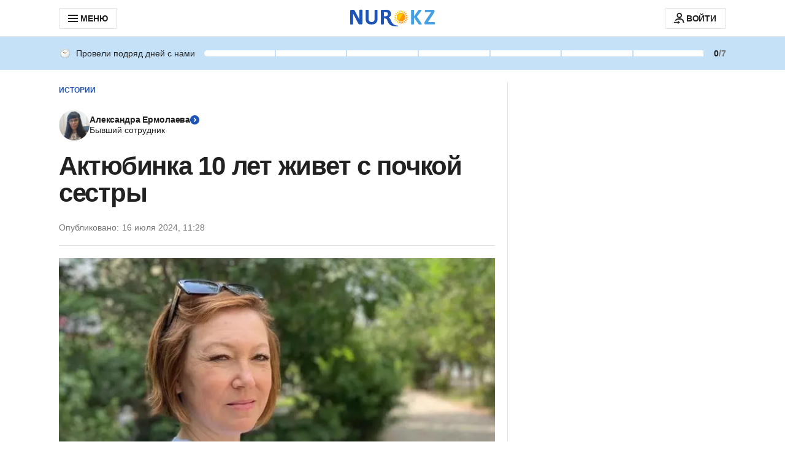

--- FILE ---
content_type: application/javascript
request_url: https://www.nur.kz/_astro/google-authorization.DNP-nx1C.js
body_size: 635
content:

!function(){try{var e="undefined"!=typeof window?window:"undefined"!=typeof global?global:"undefined"!=typeof self?self:{},n=(new Error).stack;n&&(e._sentryDebugIds=e._sentryDebugIds||{},e._sentryDebugIds[n]="f1b460d7-ed4f-5add-a906-9ecf33258fe3")}catch(e){}}();
import{V as n}from"./ui-kit.DIVo4FFN.js";import{F as a}from"./growthbook.DVKDjhw8.js";import"./reactions.Djz-V0KD.js";import{g as l,h as g,d as p}from"./service.CipafP4N.js";import{g as d,l as m}from"./cookie.BimHPS34.js";import{l as c}from"./logger.DdQuRkN1.js";import{i as u,h as f,a as h}from"./error.DeykbNne.js";import{g as _}from"./ui-messages.yn2LjoTT.js";import{s as E}from"./helpers.QSJ0JnEP.js";import{G as w}from"./constants.CzgO-3wx.js";const S=async()=>{if(window.google&&window.google.accounts)return;const{shortLocale:r}=d(),s=`https://accounts.google.com/gsi/client?hl=${r}`,e="google-gsi-client";return new Promise((o,t)=>{m(e,s,()=>{o()},i=>{c.error("Failed to load Google script",i),t(new Error("Failed to load Google script"))})})},v=async r=>{const{t:s}=_();try{const e=l(),o="785355180476-84n5ksb2vs5s1la5iph6otb34g8jrq2e.apps.googleusercontent.com",t=await g.signUpGoogle({clientId:o,client_id:o,credential:r.credential,select_by:r.select_by,state:e||""});p({accessToken:t.access_token,refreshToken:t.refresh_token}),E({variant:n.SUCCESS,text:s("notification.authSuccess")})}catch(e){if(!u(e))return;const o=e;f(o.code)&&h(s(`errors.commonErrors.${o.code}`))}},x=async({successCallback:r=v,shouldRenderOneTap:s=!0})=>{const e=window.growthBook?.getFeatureValue(a.ONE_TAP),o=()=>{window.google.accounts.id.initialize({client_id:"785355180476-84n5ksb2vs5s1la5iph6otb34g8jrq2e.apps.googleusercontent.com",callback:i=>r(i),use_fedcm_for_prompt:!0,cancel_on_tap_outside:!1,itp_support:!0,context:"continue",ux_mode:"popup",auto_select:!1}),document.dispatchEvent(new CustomEvent(w)),s&&e&&window.google.accounts.id.prompt()};try{await S(),o()}catch(t){c.error("Failed to load Google authentication script",t)}};export{x as i};

//# debugId=f1b460d7-ed4f-5add-a906-9ecf33258fe3


--- FILE ---
content_type: application/javascript
request_url: https://www.nur.kz/_astro/event-center.DHCfzDiW.js
body_size: 269
content:

!function(){try{var e="undefined"!=typeof window?window:"undefined"!=typeof global?global:"undefined"!=typeof self?self:{},n=(new Error).stack;n&&(e._sentryDebugIds=e._sentryDebugIds||{},e._sentryDebugIds[n]="e4dc1c6c-0209-58b3-8c67-edbea0f17706")}catch(e){}}();
import{M as u}from"./common.DCCSYNLy.js";import"./reactions.Djz-V0KD.js";const r=10,c=u*r;class E{events;eventQueue;constructor(){this.events={},this.eventQueue=new Map}subscribe=t=>{Object.entries(t).forEach(([e,s])=>{if(this.events[e]||(this.events[e]=[]),this.events[e].push(s),this.eventQueue.has(e)){const i=this.eventQueue.get(e)||[];i.length>0&&i.forEach(h=>{s(h.params)})}})};unsubscribeAll=()=>{this.events={},this.eventQueue.clear()};trigger=(t,e={})=>{this.eventQueue.has(t)||this.eventQueue.set(t,[]),this.eventQueue.get(t)?.push({params:e,timestamp:Date.now()}),this.cleanupOldEvents(t),this.events[t]&&this.events[t].length>0&&this.events[t].forEach(s=>s(e))};cleanupOldEvents=t=>{const e=this.eventQueue.get(t)||[],s=Date.now(),i=e.filter(h=>s-h.timestamp<c);i.length===0?this.eventQueue.delete(t):this.eventQueue.set(t,i)}}class l{dispatcher;constructor(t){this.dispatcher=t}publish=(t,...e)=>this.dispatcher.trigger(t,...e)}export{l as E,E as a};

//# debugId=e4dc1c6c-0209-58b3-8c67-edbea0f17706
